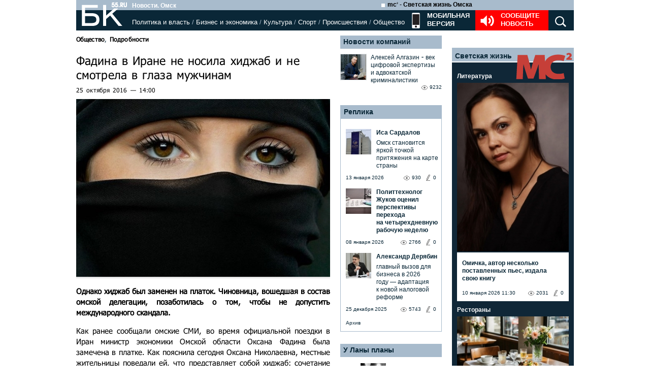

--- FILE ---
content_type: text/html; charset=utf-8
request_url: https://www.google.com/recaptcha/api2/anchor?ar=1&k=6LflARkUAAAAAEQM6BKYKpw3HxZF0Fk0CF42piE-&co=aHR0cHM6Ly9iazU1LnJ1OjQ0Mw..&hl=en&v=9TiwnJFHeuIw_s0wSd3fiKfN&size=normal&anchor-ms=20000&execute-ms=30000&cb=n4h4rp3cxorw
body_size: 48887
content:
<!DOCTYPE HTML><html dir="ltr" lang="en"><head><meta http-equiv="Content-Type" content="text/html; charset=UTF-8">
<meta http-equiv="X-UA-Compatible" content="IE=edge">
<title>reCAPTCHA</title>
<style type="text/css">
/* cyrillic-ext */
@font-face {
  font-family: 'Roboto';
  font-style: normal;
  font-weight: 400;
  font-stretch: 100%;
  src: url(//fonts.gstatic.com/s/roboto/v48/KFO7CnqEu92Fr1ME7kSn66aGLdTylUAMa3GUBHMdazTgWw.woff2) format('woff2');
  unicode-range: U+0460-052F, U+1C80-1C8A, U+20B4, U+2DE0-2DFF, U+A640-A69F, U+FE2E-FE2F;
}
/* cyrillic */
@font-face {
  font-family: 'Roboto';
  font-style: normal;
  font-weight: 400;
  font-stretch: 100%;
  src: url(//fonts.gstatic.com/s/roboto/v48/KFO7CnqEu92Fr1ME7kSn66aGLdTylUAMa3iUBHMdazTgWw.woff2) format('woff2');
  unicode-range: U+0301, U+0400-045F, U+0490-0491, U+04B0-04B1, U+2116;
}
/* greek-ext */
@font-face {
  font-family: 'Roboto';
  font-style: normal;
  font-weight: 400;
  font-stretch: 100%;
  src: url(//fonts.gstatic.com/s/roboto/v48/KFO7CnqEu92Fr1ME7kSn66aGLdTylUAMa3CUBHMdazTgWw.woff2) format('woff2');
  unicode-range: U+1F00-1FFF;
}
/* greek */
@font-face {
  font-family: 'Roboto';
  font-style: normal;
  font-weight: 400;
  font-stretch: 100%;
  src: url(//fonts.gstatic.com/s/roboto/v48/KFO7CnqEu92Fr1ME7kSn66aGLdTylUAMa3-UBHMdazTgWw.woff2) format('woff2');
  unicode-range: U+0370-0377, U+037A-037F, U+0384-038A, U+038C, U+038E-03A1, U+03A3-03FF;
}
/* math */
@font-face {
  font-family: 'Roboto';
  font-style: normal;
  font-weight: 400;
  font-stretch: 100%;
  src: url(//fonts.gstatic.com/s/roboto/v48/KFO7CnqEu92Fr1ME7kSn66aGLdTylUAMawCUBHMdazTgWw.woff2) format('woff2');
  unicode-range: U+0302-0303, U+0305, U+0307-0308, U+0310, U+0312, U+0315, U+031A, U+0326-0327, U+032C, U+032F-0330, U+0332-0333, U+0338, U+033A, U+0346, U+034D, U+0391-03A1, U+03A3-03A9, U+03B1-03C9, U+03D1, U+03D5-03D6, U+03F0-03F1, U+03F4-03F5, U+2016-2017, U+2034-2038, U+203C, U+2040, U+2043, U+2047, U+2050, U+2057, U+205F, U+2070-2071, U+2074-208E, U+2090-209C, U+20D0-20DC, U+20E1, U+20E5-20EF, U+2100-2112, U+2114-2115, U+2117-2121, U+2123-214F, U+2190, U+2192, U+2194-21AE, U+21B0-21E5, U+21F1-21F2, U+21F4-2211, U+2213-2214, U+2216-22FF, U+2308-230B, U+2310, U+2319, U+231C-2321, U+2336-237A, U+237C, U+2395, U+239B-23B7, U+23D0, U+23DC-23E1, U+2474-2475, U+25AF, U+25B3, U+25B7, U+25BD, U+25C1, U+25CA, U+25CC, U+25FB, U+266D-266F, U+27C0-27FF, U+2900-2AFF, U+2B0E-2B11, U+2B30-2B4C, U+2BFE, U+3030, U+FF5B, U+FF5D, U+1D400-1D7FF, U+1EE00-1EEFF;
}
/* symbols */
@font-face {
  font-family: 'Roboto';
  font-style: normal;
  font-weight: 400;
  font-stretch: 100%;
  src: url(//fonts.gstatic.com/s/roboto/v48/KFO7CnqEu92Fr1ME7kSn66aGLdTylUAMaxKUBHMdazTgWw.woff2) format('woff2');
  unicode-range: U+0001-000C, U+000E-001F, U+007F-009F, U+20DD-20E0, U+20E2-20E4, U+2150-218F, U+2190, U+2192, U+2194-2199, U+21AF, U+21E6-21F0, U+21F3, U+2218-2219, U+2299, U+22C4-22C6, U+2300-243F, U+2440-244A, U+2460-24FF, U+25A0-27BF, U+2800-28FF, U+2921-2922, U+2981, U+29BF, U+29EB, U+2B00-2BFF, U+4DC0-4DFF, U+FFF9-FFFB, U+10140-1018E, U+10190-1019C, U+101A0, U+101D0-101FD, U+102E0-102FB, U+10E60-10E7E, U+1D2C0-1D2D3, U+1D2E0-1D37F, U+1F000-1F0FF, U+1F100-1F1AD, U+1F1E6-1F1FF, U+1F30D-1F30F, U+1F315, U+1F31C, U+1F31E, U+1F320-1F32C, U+1F336, U+1F378, U+1F37D, U+1F382, U+1F393-1F39F, U+1F3A7-1F3A8, U+1F3AC-1F3AF, U+1F3C2, U+1F3C4-1F3C6, U+1F3CA-1F3CE, U+1F3D4-1F3E0, U+1F3ED, U+1F3F1-1F3F3, U+1F3F5-1F3F7, U+1F408, U+1F415, U+1F41F, U+1F426, U+1F43F, U+1F441-1F442, U+1F444, U+1F446-1F449, U+1F44C-1F44E, U+1F453, U+1F46A, U+1F47D, U+1F4A3, U+1F4B0, U+1F4B3, U+1F4B9, U+1F4BB, U+1F4BF, U+1F4C8-1F4CB, U+1F4D6, U+1F4DA, U+1F4DF, U+1F4E3-1F4E6, U+1F4EA-1F4ED, U+1F4F7, U+1F4F9-1F4FB, U+1F4FD-1F4FE, U+1F503, U+1F507-1F50B, U+1F50D, U+1F512-1F513, U+1F53E-1F54A, U+1F54F-1F5FA, U+1F610, U+1F650-1F67F, U+1F687, U+1F68D, U+1F691, U+1F694, U+1F698, U+1F6AD, U+1F6B2, U+1F6B9-1F6BA, U+1F6BC, U+1F6C6-1F6CF, U+1F6D3-1F6D7, U+1F6E0-1F6EA, U+1F6F0-1F6F3, U+1F6F7-1F6FC, U+1F700-1F7FF, U+1F800-1F80B, U+1F810-1F847, U+1F850-1F859, U+1F860-1F887, U+1F890-1F8AD, U+1F8B0-1F8BB, U+1F8C0-1F8C1, U+1F900-1F90B, U+1F93B, U+1F946, U+1F984, U+1F996, U+1F9E9, U+1FA00-1FA6F, U+1FA70-1FA7C, U+1FA80-1FA89, U+1FA8F-1FAC6, U+1FACE-1FADC, U+1FADF-1FAE9, U+1FAF0-1FAF8, U+1FB00-1FBFF;
}
/* vietnamese */
@font-face {
  font-family: 'Roboto';
  font-style: normal;
  font-weight: 400;
  font-stretch: 100%;
  src: url(//fonts.gstatic.com/s/roboto/v48/KFO7CnqEu92Fr1ME7kSn66aGLdTylUAMa3OUBHMdazTgWw.woff2) format('woff2');
  unicode-range: U+0102-0103, U+0110-0111, U+0128-0129, U+0168-0169, U+01A0-01A1, U+01AF-01B0, U+0300-0301, U+0303-0304, U+0308-0309, U+0323, U+0329, U+1EA0-1EF9, U+20AB;
}
/* latin-ext */
@font-face {
  font-family: 'Roboto';
  font-style: normal;
  font-weight: 400;
  font-stretch: 100%;
  src: url(//fonts.gstatic.com/s/roboto/v48/KFO7CnqEu92Fr1ME7kSn66aGLdTylUAMa3KUBHMdazTgWw.woff2) format('woff2');
  unicode-range: U+0100-02BA, U+02BD-02C5, U+02C7-02CC, U+02CE-02D7, U+02DD-02FF, U+0304, U+0308, U+0329, U+1D00-1DBF, U+1E00-1E9F, U+1EF2-1EFF, U+2020, U+20A0-20AB, U+20AD-20C0, U+2113, U+2C60-2C7F, U+A720-A7FF;
}
/* latin */
@font-face {
  font-family: 'Roboto';
  font-style: normal;
  font-weight: 400;
  font-stretch: 100%;
  src: url(//fonts.gstatic.com/s/roboto/v48/KFO7CnqEu92Fr1ME7kSn66aGLdTylUAMa3yUBHMdazQ.woff2) format('woff2');
  unicode-range: U+0000-00FF, U+0131, U+0152-0153, U+02BB-02BC, U+02C6, U+02DA, U+02DC, U+0304, U+0308, U+0329, U+2000-206F, U+20AC, U+2122, U+2191, U+2193, U+2212, U+2215, U+FEFF, U+FFFD;
}
/* cyrillic-ext */
@font-face {
  font-family: 'Roboto';
  font-style: normal;
  font-weight: 500;
  font-stretch: 100%;
  src: url(//fonts.gstatic.com/s/roboto/v48/KFO7CnqEu92Fr1ME7kSn66aGLdTylUAMa3GUBHMdazTgWw.woff2) format('woff2');
  unicode-range: U+0460-052F, U+1C80-1C8A, U+20B4, U+2DE0-2DFF, U+A640-A69F, U+FE2E-FE2F;
}
/* cyrillic */
@font-face {
  font-family: 'Roboto';
  font-style: normal;
  font-weight: 500;
  font-stretch: 100%;
  src: url(//fonts.gstatic.com/s/roboto/v48/KFO7CnqEu92Fr1ME7kSn66aGLdTylUAMa3iUBHMdazTgWw.woff2) format('woff2');
  unicode-range: U+0301, U+0400-045F, U+0490-0491, U+04B0-04B1, U+2116;
}
/* greek-ext */
@font-face {
  font-family: 'Roboto';
  font-style: normal;
  font-weight: 500;
  font-stretch: 100%;
  src: url(//fonts.gstatic.com/s/roboto/v48/KFO7CnqEu92Fr1ME7kSn66aGLdTylUAMa3CUBHMdazTgWw.woff2) format('woff2');
  unicode-range: U+1F00-1FFF;
}
/* greek */
@font-face {
  font-family: 'Roboto';
  font-style: normal;
  font-weight: 500;
  font-stretch: 100%;
  src: url(//fonts.gstatic.com/s/roboto/v48/KFO7CnqEu92Fr1ME7kSn66aGLdTylUAMa3-UBHMdazTgWw.woff2) format('woff2');
  unicode-range: U+0370-0377, U+037A-037F, U+0384-038A, U+038C, U+038E-03A1, U+03A3-03FF;
}
/* math */
@font-face {
  font-family: 'Roboto';
  font-style: normal;
  font-weight: 500;
  font-stretch: 100%;
  src: url(//fonts.gstatic.com/s/roboto/v48/KFO7CnqEu92Fr1ME7kSn66aGLdTylUAMawCUBHMdazTgWw.woff2) format('woff2');
  unicode-range: U+0302-0303, U+0305, U+0307-0308, U+0310, U+0312, U+0315, U+031A, U+0326-0327, U+032C, U+032F-0330, U+0332-0333, U+0338, U+033A, U+0346, U+034D, U+0391-03A1, U+03A3-03A9, U+03B1-03C9, U+03D1, U+03D5-03D6, U+03F0-03F1, U+03F4-03F5, U+2016-2017, U+2034-2038, U+203C, U+2040, U+2043, U+2047, U+2050, U+2057, U+205F, U+2070-2071, U+2074-208E, U+2090-209C, U+20D0-20DC, U+20E1, U+20E5-20EF, U+2100-2112, U+2114-2115, U+2117-2121, U+2123-214F, U+2190, U+2192, U+2194-21AE, U+21B0-21E5, U+21F1-21F2, U+21F4-2211, U+2213-2214, U+2216-22FF, U+2308-230B, U+2310, U+2319, U+231C-2321, U+2336-237A, U+237C, U+2395, U+239B-23B7, U+23D0, U+23DC-23E1, U+2474-2475, U+25AF, U+25B3, U+25B7, U+25BD, U+25C1, U+25CA, U+25CC, U+25FB, U+266D-266F, U+27C0-27FF, U+2900-2AFF, U+2B0E-2B11, U+2B30-2B4C, U+2BFE, U+3030, U+FF5B, U+FF5D, U+1D400-1D7FF, U+1EE00-1EEFF;
}
/* symbols */
@font-face {
  font-family: 'Roboto';
  font-style: normal;
  font-weight: 500;
  font-stretch: 100%;
  src: url(//fonts.gstatic.com/s/roboto/v48/KFO7CnqEu92Fr1ME7kSn66aGLdTylUAMaxKUBHMdazTgWw.woff2) format('woff2');
  unicode-range: U+0001-000C, U+000E-001F, U+007F-009F, U+20DD-20E0, U+20E2-20E4, U+2150-218F, U+2190, U+2192, U+2194-2199, U+21AF, U+21E6-21F0, U+21F3, U+2218-2219, U+2299, U+22C4-22C6, U+2300-243F, U+2440-244A, U+2460-24FF, U+25A0-27BF, U+2800-28FF, U+2921-2922, U+2981, U+29BF, U+29EB, U+2B00-2BFF, U+4DC0-4DFF, U+FFF9-FFFB, U+10140-1018E, U+10190-1019C, U+101A0, U+101D0-101FD, U+102E0-102FB, U+10E60-10E7E, U+1D2C0-1D2D3, U+1D2E0-1D37F, U+1F000-1F0FF, U+1F100-1F1AD, U+1F1E6-1F1FF, U+1F30D-1F30F, U+1F315, U+1F31C, U+1F31E, U+1F320-1F32C, U+1F336, U+1F378, U+1F37D, U+1F382, U+1F393-1F39F, U+1F3A7-1F3A8, U+1F3AC-1F3AF, U+1F3C2, U+1F3C4-1F3C6, U+1F3CA-1F3CE, U+1F3D4-1F3E0, U+1F3ED, U+1F3F1-1F3F3, U+1F3F5-1F3F7, U+1F408, U+1F415, U+1F41F, U+1F426, U+1F43F, U+1F441-1F442, U+1F444, U+1F446-1F449, U+1F44C-1F44E, U+1F453, U+1F46A, U+1F47D, U+1F4A3, U+1F4B0, U+1F4B3, U+1F4B9, U+1F4BB, U+1F4BF, U+1F4C8-1F4CB, U+1F4D6, U+1F4DA, U+1F4DF, U+1F4E3-1F4E6, U+1F4EA-1F4ED, U+1F4F7, U+1F4F9-1F4FB, U+1F4FD-1F4FE, U+1F503, U+1F507-1F50B, U+1F50D, U+1F512-1F513, U+1F53E-1F54A, U+1F54F-1F5FA, U+1F610, U+1F650-1F67F, U+1F687, U+1F68D, U+1F691, U+1F694, U+1F698, U+1F6AD, U+1F6B2, U+1F6B9-1F6BA, U+1F6BC, U+1F6C6-1F6CF, U+1F6D3-1F6D7, U+1F6E0-1F6EA, U+1F6F0-1F6F3, U+1F6F7-1F6FC, U+1F700-1F7FF, U+1F800-1F80B, U+1F810-1F847, U+1F850-1F859, U+1F860-1F887, U+1F890-1F8AD, U+1F8B0-1F8BB, U+1F8C0-1F8C1, U+1F900-1F90B, U+1F93B, U+1F946, U+1F984, U+1F996, U+1F9E9, U+1FA00-1FA6F, U+1FA70-1FA7C, U+1FA80-1FA89, U+1FA8F-1FAC6, U+1FACE-1FADC, U+1FADF-1FAE9, U+1FAF0-1FAF8, U+1FB00-1FBFF;
}
/* vietnamese */
@font-face {
  font-family: 'Roboto';
  font-style: normal;
  font-weight: 500;
  font-stretch: 100%;
  src: url(//fonts.gstatic.com/s/roboto/v48/KFO7CnqEu92Fr1ME7kSn66aGLdTylUAMa3OUBHMdazTgWw.woff2) format('woff2');
  unicode-range: U+0102-0103, U+0110-0111, U+0128-0129, U+0168-0169, U+01A0-01A1, U+01AF-01B0, U+0300-0301, U+0303-0304, U+0308-0309, U+0323, U+0329, U+1EA0-1EF9, U+20AB;
}
/* latin-ext */
@font-face {
  font-family: 'Roboto';
  font-style: normal;
  font-weight: 500;
  font-stretch: 100%;
  src: url(//fonts.gstatic.com/s/roboto/v48/KFO7CnqEu92Fr1ME7kSn66aGLdTylUAMa3KUBHMdazTgWw.woff2) format('woff2');
  unicode-range: U+0100-02BA, U+02BD-02C5, U+02C7-02CC, U+02CE-02D7, U+02DD-02FF, U+0304, U+0308, U+0329, U+1D00-1DBF, U+1E00-1E9F, U+1EF2-1EFF, U+2020, U+20A0-20AB, U+20AD-20C0, U+2113, U+2C60-2C7F, U+A720-A7FF;
}
/* latin */
@font-face {
  font-family: 'Roboto';
  font-style: normal;
  font-weight: 500;
  font-stretch: 100%;
  src: url(//fonts.gstatic.com/s/roboto/v48/KFO7CnqEu92Fr1ME7kSn66aGLdTylUAMa3yUBHMdazQ.woff2) format('woff2');
  unicode-range: U+0000-00FF, U+0131, U+0152-0153, U+02BB-02BC, U+02C6, U+02DA, U+02DC, U+0304, U+0308, U+0329, U+2000-206F, U+20AC, U+2122, U+2191, U+2193, U+2212, U+2215, U+FEFF, U+FFFD;
}
/* cyrillic-ext */
@font-face {
  font-family: 'Roboto';
  font-style: normal;
  font-weight: 900;
  font-stretch: 100%;
  src: url(//fonts.gstatic.com/s/roboto/v48/KFO7CnqEu92Fr1ME7kSn66aGLdTylUAMa3GUBHMdazTgWw.woff2) format('woff2');
  unicode-range: U+0460-052F, U+1C80-1C8A, U+20B4, U+2DE0-2DFF, U+A640-A69F, U+FE2E-FE2F;
}
/* cyrillic */
@font-face {
  font-family: 'Roboto';
  font-style: normal;
  font-weight: 900;
  font-stretch: 100%;
  src: url(//fonts.gstatic.com/s/roboto/v48/KFO7CnqEu92Fr1ME7kSn66aGLdTylUAMa3iUBHMdazTgWw.woff2) format('woff2');
  unicode-range: U+0301, U+0400-045F, U+0490-0491, U+04B0-04B1, U+2116;
}
/* greek-ext */
@font-face {
  font-family: 'Roboto';
  font-style: normal;
  font-weight: 900;
  font-stretch: 100%;
  src: url(//fonts.gstatic.com/s/roboto/v48/KFO7CnqEu92Fr1ME7kSn66aGLdTylUAMa3CUBHMdazTgWw.woff2) format('woff2');
  unicode-range: U+1F00-1FFF;
}
/* greek */
@font-face {
  font-family: 'Roboto';
  font-style: normal;
  font-weight: 900;
  font-stretch: 100%;
  src: url(//fonts.gstatic.com/s/roboto/v48/KFO7CnqEu92Fr1ME7kSn66aGLdTylUAMa3-UBHMdazTgWw.woff2) format('woff2');
  unicode-range: U+0370-0377, U+037A-037F, U+0384-038A, U+038C, U+038E-03A1, U+03A3-03FF;
}
/* math */
@font-face {
  font-family: 'Roboto';
  font-style: normal;
  font-weight: 900;
  font-stretch: 100%;
  src: url(//fonts.gstatic.com/s/roboto/v48/KFO7CnqEu92Fr1ME7kSn66aGLdTylUAMawCUBHMdazTgWw.woff2) format('woff2');
  unicode-range: U+0302-0303, U+0305, U+0307-0308, U+0310, U+0312, U+0315, U+031A, U+0326-0327, U+032C, U+032F-0330, U+0332-0333, U+0338, U+033A, U+0346, U+034D, U+0391-03A1, U+03A3-03A9, U+03B1-03C9, U+03D1, U+03D5-03D6, U+03F0-03F1, U+03F4-03F5, U+2016-2017, U+2034-2038, U+203C, U+2040, U+2043, U+2047, U+2050, U+2057, U+205F, U+2070-2071, U+2074-208E, U+2090-209C, U+20D0-20DC, U+20E1, U+20E5-20EF, U+2100-2112, U+2114-2115, U+2117-2121, U+2123-214F, U+2190, U+2192, U+2194-21AE, U+21B0-21E5, U+21F1-21F2, U+21F4-2211, U+2213-2214, U+2216-22FF, U+2308-230B, U+2310, U+2319, U+231C-2321, U+2336-237A, U+237C, U+2395, U+239B-23B7, U+23D0, U+23DC-23E1, U+2474-2475, U+25AF, U+25B3, U+25B7, U+25BD, U+25C1, U+25CA, U+25CC, U+25FB, U+266D-266F, U+27C0-27FF, U+2900-2AFF, U+2B0E-2B11, U+2B30-2B4C, U+2BFE, U+3030, U+FF5B, U+FF5D, U+1D400-1D7FF, U+1EE00-1EEFF;
}
/* symbols */
@font-face {
  font-family: 'Roboto';
  font-style: normal;
  font-weight: 900;
  font-stretch: 100%;
  src: url(//fonts.gstatic.com/s/roboto/v48/KFO7CnqEu92Fr1ME7kSn66aGLdTylUAMaxKUBHMdazTgWw.woff2) format('woff2');
  unicode-range: U+0001-000C, U+000E-001F, U+007F-009F, U+20DD-20E0, U+20E2-20E4, U+2150-218F, U+2190, U+2192, U+2194-2199, U+21AF, U+21E6-21F0, U+21F3, U+2218-2219, U+2299, U+22C4-22C6, U+2300-243F, U+2440-244A, U+2460-24FF, U+25A0-27BF, U+2800-28FF, U+2921-2922, U+2981, U+29BF, U+29EB, U+2B00-2BFF, U+4DC0-4DFF, U+FFF9-FFFB, U+10140-1018E, U+10190-1019C, U+101A0, U+101D0-101FD, U+102E0-102FB, U+10E60-10E7E, U+1D2C0-1D2D3, U+1D2E0-1D37F, U+1F000-1F0FF, U+1F100-1F1AD, U+1F1E6-1F1FF, U+1F30D-1F30F, U+1F315, U+1F31C, U+1F31E, U+1F320-1F32C, U+1F336, U+1F378, U+1F37D, U+1F382, U+1F393-1F39F, U+1F3A7-1F3A8, U+1F3AC-1F3AF, U+1F3C2, U+1F3C4-1F3C6, U+1F3CA-1F3CE, U+1F3D4-1F3E0, U+1F3ED, U+1F3F1-1F3F3, U+1F3F5-1F3F7, U+1F408, U+1F415, U+1F41F, U+1F426, U+1F43F, U+1F441-1F442, U+1F444, U+1F446-1F449, U+1F44C-1F44E, U+1F453, U+1F46A, U+1F47D, U+1F4A3, U+1F4B0, U+1F4B3, U+1F4B9, U+1F4BB, U+1F4BF, U+1F4C8-1F4CB, U+1F4D6, U+1F4DA, U+1F4DF, U+1F4E3-1F4E6, U+1F4EA-1F4ED, U+1F4F7, U+1F4F9-1F4FB, U+1F4FD-1F4FE, U+1F503, U+1F507-1F50B, U+1F50D, U+1F512-1F513, U+1F53E-1F54A, U+1F54F-1F5FA, U+1F610, U+1F650-1F67F, U+1F687, U+1F68D, U+1F691, U+1F694, U+1F698, U+1F6AD, U+1F6B2, U+1F6B9-1F6BA, U+1F6BC, U+1F6C6-1F6CF, U+1F6D3-1F6D7, U+1F6E0-1F6EA, U+1F6F0-1F6F3, U+1F6F7-1F6FC, U+1F700-1F7FF, U+1F800-1F80B, U+1F810-1F847, U+1F850-1F859, U+1F860-1F887, U+1F890-1F8AD, U+1F8B0-1F8BB, U+1F8C0-1F8C1, U+1F900-1F90B, U+1F93B, U+1F946, U+1F984, U+1F996, U+1F9E9, U+1FA00-1FA6F, U+1FA70-1FA7C, U+1FA80-1FA89, U+1FA8F-1FAC6, U+1FACE-1FADC, U+1FADF-1FAE9, U+1FAF0-1FAF8, U+1FB00-1FBFF;
}
/* vietnamese */
@font-face {
  font-family: 'Roboto';
  font-style: normal;
  font-weight: 900;
  font-stretch: 100%;
  src: url(//fonts.gstatic.com/s/roboto/v48/KFO7CnqEu92Fr1ME7kSn66aGLdTylUAMa3OUBHMdazTgWw.woff2) format('woff2');
  unicode-range: U+0102-0103, U+0110-0111, U+0128-0129, U+0168-0169, U+01A0-01A1, U+01AF-01B0, U+0300-0301, U+0303-0304, U+0308-0309, U+0323, U+0329, U+1EA0-1EF9, U+20AB;
}
/* latin-ext */
@font-face {
  font-family: 'Roboto';
  font-style: normal;
  font-weight: 900;
  font-stretch: 100%;
  src: url(//fonts.gstatic.com/s/roboto/v48/KFO7CnqEu92Fr1ME7kSn66aGLdTylUAMa3KUBHMdazTgWw.woff2) format('woff2');
  unicode-range: U+0100-02BA, U+02BD-02C5, U+02C7-02CC, U+02CE-02D7, U+02DD-02FF, U+0304, U+0308, U+0329, U+1D00-1DBF, U+1E00-1E9F, U+1EF2-1EFF, U+2020, U+20A0-20AB, U+20AD-20C0, U+2113, U+2C60-2C7F, U+A720-A7FF;
}
/* latin */
@font-face {
  font-family: 'Roboto';
  font-style: normal;
  font-weight: 900;
  font-stretch: 100%;
  src: url(//fonts.gstatic.com/s/roboto/v48/KFO7CnqEu92Fr1ME7kSn66aGLdTylUAMa3yUBHMdazQ.woff2) format('woff2');
  unicode-range: U+0000-00FF, U+0131, U+0152-0153, U+02BB-02BC, U+02C6, U+02DA, U+02DC, U+0304, U+0308, U+0329, U+2000-206F, U+20AC, U+2122, U+2191, U+2193, U+2212, U+2215, U+FEFF, U+FFFD;
}

</style>
<link rel="stylesheet" type="text/css" href="https://www.gstatic.com/recaptcha/releases/9TiwnJFHeuIw_s0wSd3fiKfN/styles__ltr.css">
<script nonce="FhoXvL1ovjv1dC2GfdPTow" type="text/javascript">window['__recaptcha_api'] = 'https://www.google.com/recaptcha/api2/';</script>
<script type="text/javascript" src="https://www.gstatic.com/recaptcha/releases/9TiwnJFHeuIw_s0wSd3fiKfN/recaptcha__en.js" nonce="FhoXvL1ovjv1dC2GfdPTow">
      
    </script></head>
<body><div id="rc-anchor-alert" class="rc-anchor-alert"></div>
<input type="hidden" id="recaptcha-token" value="[base64]">
<script type="text/javascript" nonce="FhoXvL1ovjv1dC2GfdPTow">
      recaptcha.anchor.Main.init("[\x22ainput\x22,[\x22bgdata\x22,\x22\x22,\[base64]/[base64]/bmV3IFpbdF0obVswXSk6Sz09Mj9uZXcgWlt0XShtWzBdLG1bMV0pOks9PTM/bmV3IFpbdF0obVswXSxtWzFdLG1bMl0pOks9PTQ/[base64]/[base64]/[base64]/[base64]/[base64]/[base64]/[base64]/[base64]/[base64]/[base64]/[base64]/[base64]/[base64]/[base64]\\u003d\\u003d\x22,\[base64]\x22,\[base64]/w5TDnH7DrMO+wqIoAS5/YAJYJj0nLMOqw7IdYWbDg8Obw4vDhsOxw4bDiGvDnsKBw7HDosO5w7MSbnvDuXcIw7LDu8OIAMOZw6rDsjDCtXcFw5Mpwph0Y8OswqPCg8OwdiVxKh/DqShcwobDhsK4w7ZBQ2fDhkYyw4J9YcOhwoTClFw0w7t+UcO2wowLwqQQSS11wrINIzkREz3CrcORw4A5w6/CqkRqOMKeecKUwrVbHhDCuSgcw7QIG8O3wr5YIF/[base64]/w4LDgMOLw44ywps+w43DmMKVGMKiwobDu15kVGDCucOAw5R8w6wowooQwpfCpiEcSjBdDkpNWsOyLMOGS8KpwqPCscKXZ8Otw7xcwoVyw7MoODzCjgwQby/CkBzCgsKdw6bClnlZQsO3w5fClcKMS8Omw4HCukFDw5TCm2Aiw7h5McKDIVrCo15iXMO2A8KtGsK+w5YxwpsFTcOiw7/[base64]/[base64]/[base64]/[base64]/[base64]/[base64]/[base64]/[base64]/Dq8K1w6LCocKywpJzwqHDv8OOUhY3wqHCq0bCksKFwpIMSMKkwpXDnsK5LwjDg8KfVzbCrzApwq3DphVZw6ROwq1xw4sMw5fCnMOuCcK2w4FqQig5dsO+w4pgwqUwXSpwPw3Di2HCr2x6wp7DrDJxS2Ixw4pZw67DmMOMEMK6w6/[base64]/w60Sw7LCigp4w6rCvsO7wqIiHMO7wozDqx8JwqJTYHjCpmwvw51kFjAQewnDuAdnAVlXw6dTw7Bvw5HDkMOgw6vDml7DhilZw4TCgUcRejLCmsOQdz49w5l8QSrCnsOJwpPDvk/[base64]/DmMOpJcO7UsOac8OCJAbDuF0tNcKtd8OfwpbDkk9REMOpwr1lNiDDosOTwrLDnMKtNEM8w5nCog7CvEAlw6Z7wo9MwqTCnBY/w7kAwrERw7HCjsKXwrJYKxZ4EFAwCVTCg3rDtMO0w7N4w4ZtJsOIwr9NbRJ6w78ow7zDnsOxwppGWlbDvsK3S8OrUMK/wqTCpMOMGQHDiTwlNsK9TsOJwqrCilwgaAgMGsOjc8OyHMKKwqc4wqnCqMKjBA7CvMKxwqlhwpI1w7TCqmY4w5ceISczw5/Cum0xJCMnw4zDhUo1XU/CucOWcQHDosOaw5ILwoR1dcKmei1+PcORHUUgw7d8wpsEw5jDp8OSwr8WMTt4wq8gNMOTwoTDgm54WDRqw6kJK1zCs8KIwqdHwqQNwqXDosK0w6UXwrJbwrzDisKYw7/CuG3DnsK5UAFIHRlBwoNFwpxKAMOJw7jDqngbNDTDsMKXw7xtwrcqPMKuw6hFRVzCpRtZwp0lwrzCpg/DoXg8w4vDkirDgDPCvcKDwrckGVoxw69GasKoXcKBw4XCsmzChQ/CjQnDmMO6w63DvMKTJcOIB8O0wrlMwq1CSnNRdcKZCsOFw4lOSVRabV4pd8O2BnNmDhfDu8Kxw547wowcVg7DssO+a8OfO8Kmw7/DoMKeEzJLw6nCvg0SwrFyCsKaesOxwoLCql/CoMOtM8KKwoJAQSPDvcOFw4BPw7kdw7zCvsOYUsKrTHVJXsKJw5/CoMK5woYcdcOxw4fCvcKtYnxKdMKsw481wrsFR8OTw5MCw5w1UcOTwpkswpJHL8O9wrwtw7PCoi7Dr3bDp8Knw7A7wozDlyrDvkVvQcKYw5pCwqHDt8KYw7bCjTrDjcKlwrFVZkrDgMOLw6LDnEjDscO1w7DDnlvCj8KfQsOQQXYOB1XDvBjCkcK/KMKyOsKaPVQvR3t6w5QDwqbCmMKkC8OBNcKsw55bTiRxwqtcEj7DlREDa1TCsB7ChMK+w4bDncO1w50MIUnDi8Ktw6zDo39XwoY2EMOdw77DlgLCgxhPJcO8wqIgIFEtB8O1JMKQAC3ChD3CrzABw7rDmFB/wpLDly40w7nDmg9gdz8qEFLDl8KZAD9VaMOOUAAZwq14BSw7aGpjN1U+w7HDlMKJwpXDsHzDky9Bwp0xw7rCi17Cg8OFw4hgAisBP8OIw4XDgVIxw53Cs8KOT1/DnsObKcKGwrUAwpjDrHxeVx4AHmvDi2x7BsOTwqIrw4Jzwp9OwojCusOYw5pQe10yNcO+w4JTU8KJYMOdJAPDpAEsw4nCn0fDqMKeeELCrsOvwqPCkno8w4nCosK7fMKhwrvDsFZbD1DChsOWw6zCvcKQZXRpXkksT8KVw6vCn8O9w5HDgFzDtDjDl8K/w4TDu0pxTsKzf8OaZVBfTMKiwo0Uwqc4ZlzDlMOGbhxaOcK4wqTChj1gw6hbEX87G2/CvHjChcO4w6PDgcORMyjDp8KBw4rDocKUPC5FNWfCkMOLakDCrwUWwplTw4d3LFzDm8Ouw4BwGU1BKMKZw5BaLMOhw5VxAmh5GjfDlUMiRMOlwrFqw5LCjnfCgMO/wrdjaMKuTiVxA3d/wqPDosOpBcKrw4vDjxFtZ1bCu2gGwq1Ow7DCrmBOcydswp3CijodaGQoD8O7LcOiw5kjwpLChgjDo20aw5rDrw4Ew6zCqyocFsO3wrFbw4DDnMO9w6/CrcKPBcOnw4rDkFw5w7R+w6tJJsKvNcKywp4aCsOnwps/wpg5aMOLw5oEACzDtcO6w4klw5Aeb8K6P8O6wp/CuMO8Gj9TbhnCnCLCuwTDucOgQMONwpfDrMOXXiNcOE7Cu1kQUgYjAcKWw7BrwpZmYDBDEsOAw5wLUcOcw4xxBMOHwoM/w7fCnHzCpl9NSMK5w5PCncOjw73Do8OUwr3DtcKww77DnMKpw5BbwpVdUcO1McK2w7RCw7LDrS5ZMxEhKMO0BGJ3fMKWBSPDqD5kakpowq3CtcOgw6LCnsKaccOkVsOaZDpow5t6wpbCpVogR8KmXUbDmlLCp8KrfUzCnMKMIsO/ZxpLFMOKJ8ONEnbDhCVBw7duwqknG8K/w4LCl8OAw5/[base64]/MsKAOWPDqMKBYsKjwp/[base64]/OjZpwp1rLGDCu2I4w5jDkwvDvcOUWz3DtMOQw4U5LsO2NcOybk7CsjxKwqLDqQPChcKRw7HDicOiFB1hwpJxw70qN8K+FcOywpfCiD9aw7fDpRQWw7vCnXTDu1I7wqhaY8OJQMOtwoB6AkrDjQ4/[base64]/CmQU5UsKGw7/DqjISwpLCoMO8DsOcEWDDoy7CjxbCtMKsDUfDusOpK8OEw45hDhV2TlLCvMOjbBjDrGkAfh1ALXzCv0/DjsOyL8OHI8OQXV/[base64]/DhRM1RXlbN8OLwqEJC8KMwofDncKfwrTDiTYJw5BiUlxGFcOXw7fCg3AwZcKxwr7Cj319HGTDjT8UXsOhPsKqTAfDocOgdcOjwoEYwpzDlSDDigJQGytCJ1fDjMOzV2XCv8KhDsK3AH5JG8KQw6hjbsKfw6haw5vCvQHCmcKzQk/[base64]/[base64]/CmMOQwp7DgHTDs8KWbCXDtQlgwpgnOcOqCVTDgHrChncNO8OaC3zCjA11w5LCqToRw4PCi1/[base64]/[base64]/w5/[base64]/DtXtJL8KIw73DgMOdw7XDlcKnCMOhw7XDgx/CoMOAworCv3FLBsOMwpdiwrQWwo9swqE4wpp0wo1yKkNFO8KVYcK+w45PQMO4wqPCq8K/wq/[base64]/aMK3wrBowqF6IcOQw7peRnvCssOQwr5Ea8K7DiXDqcO/bywLW0QZBEjCnmBjGhvDsMK4KFJ7RMOjBcOxw5zCmjXCqcO9w49DwoXCgyjCv8OyMH7DlsKdYMKXNibDn0zDlhJDw7k3wolTwpfClnbDlMO8WHvCrMKzH0jDgTbDklt6w5/DgQEnwp4hw7bCrHomwoACccKrBsKXwovDkycEwqPCgsOBdcO7wp5xw5sVwo/[base64]/CjcKCwq8vFWtGw5APwoMNdsKhKcOywrvCpirCtnnCusKvFydiW8K+wrHCucOSwpDCuMK0PGpHGwTClnTDtcK5aCwGbcKKJMKgw7rCnMKNbcKww7hUQsKww7gYJcONw4TClA9kw5vCrcK5b8KlwqIBwqB3worCq8OHdcOOwpdqw7HCr8KLFWzCk002w7/DiMKCSHnDgT7CosKoGcKzDBfCncKOZcO7XVE+wrNnTsK7SGgewpgQdyMNwoAYwoVLCcKJWMOow5xeWWHDtlTCnAcywpTDksKAwp9jRMKIw5DDigLDiCrCg35AFMKrw5rCjRjCusOJe8KfOsO7w5NswqZTDWRcFHHDqcOmNB/Du8O8wqzCrsO5Ow8Df8Knw58rwoPCuVx1QQNlwpYfw6ElC0p8d8ONw7lEeFTDnVzCvQomwpDClsOaw7oQwqbDoiwVw7TCgMK9OcO4DDtmSVoSw5rDjTnDpG1fbxjDncOfacKfwqVxw7tkYMKWwpLCiV3ClAkowpdxU8OLRMK6w4nCj1QZwoZ7YgzDjMKvw6/DnX7DvcO2woB5w4wJGX/CrHQ/X3bCvFbCmsK/K8OfcMKdwrHCgMKjwp0rKcOGw4RCehDDpsKjIBLCjTFeAWvDpMO7w7XDgcO9wrchwp7CncKhw5NYw6IXw4wTw4nDsAAbw6E+wrcsw7ETTcKYWsKqYsKZw7g8KcKmwpBdf8Obw74ywqd/wpwGw5TCmMOGE8OEw7fCh1Awwphpw4U/[base64]/Di8KtdxE3FB84Wj0RWcKYw7LDr2xuW8Kiw4A0G8OHdUzCr8KbwqLCjMKawpp+MEQ0EVg5azxJeMK9w5ckGlrCrsKAV8Kpw6wxRQrDnw3DiQDCncKBwqXChFJlQQ0iw5E/dj7Dix0gwoE4KcOrw4zDl0/DpcONw69Yw6fChMKLEsO2PGrCjMOmw4vDisOtXMKNw4zCn8K8w74WwrslwoU1wo/[base64]/CisOOVlocC8KgwpIIwpg6woPDu8KuOhvCoAYpVsKYbmPCr8KeHkDCv8OYLsKowr9JwpzDnwvChlHCgSzCg37CmWfCosKyK0Afw41yw54YJ8KwUMKhMQtvPDTCpTHDnBfDim3DqWvDicKKwq5Rwr3CqMKCE0rDrhDCvsK2GAfCmG/DjcK1w609FsKEH08yw5rCjn3DpB3Do8KzQMOswqjDoTclTmDDhRvDi2DDkDMOYxDCqsOpwpsxw6/DosK7ZhLCvz0AFWrDjsOOwrnDqEvCocOIHwnDvcOfAX9swppnw7zDhMK/[base64]/w6MvOiBScDnCij1RwqnDrsKJIDXDu8K2Kyd4IMKDw6zDqsKmw6rCtjvCh8O7BE7CrsKZw4QtwoHCjiXCncOBNcOaw4g9eE4WwpLDhiBIaxTDvwMnRAQ7w4g8w4bDgcO1w5AMIh08PDk8wovDukHCrlRqC8KLAgDDn8OtSCTDlATCqsK2Gh50RcKXwoPDmUBpw57CoMO/TsKaw7fCmcOqw55Gw5jDrcO2HxPCvVwAwqDDqsOdw4sqVR/Dr8O8V8KBw781EcOPwqHCg8KXw4LCpcOtJsOfwobDrsOFa0Q7SQJHHHIGw6kVYRlPPnsCNsKSC8KQWljDgcOuJRoEwqHDljXCnsO0HcKcPsK6wrvCr2p2RiZ7w4hMRsKnw5FSE8KHw7PDqWLCiG4Ewq/DnEtPw5FPdV1Ow5vDhsO+HzrDpcKnMsOJcMKXUcOJw77CkVbDv8KRPMO+DWrDpX/CgsOJw4bChylmEMO4wp1zf1pIe1HCnjY8TcKXw4l0wqZcRmDCjlLCv1cdwr1aw5PDlcOjwonDoMO8AipTwpg7esKceHg0FxvCqndGKipcwo4uWXQSU0okPmhyA2wOwqoBGGvDs8OjWsK3wpTDsQDDp8KgHMO/IVB5worDl8OHQRsvwq0+c8OGw5bCrhfDsMKsVxXChcK9wq/DqcObw7EjwpTCnMOkQzM0w57Cv0LCoinCmlUFdTIzTCMEw7nChMOJwppJw4nCtsKVdlXDjcK7QjPCn0DDhxbDl3xWw648w73Drw8pw4XDsAZyJ3zCmgQuc0XCrxcNw7DCl8OySMOYwpfCu8KiKcK1I8KLwrh8w4N/w7XCsj/CtlQnwovCnAFLwp3CmRPDrsOeF8OGYnZOGsOSIyIAwrzCssOPw7tkScKzU1HCkj/Dsg7Cv8KRMQhkLsOlwpLCkF7Cp8KgwqDChHpvbDzCvsOlw4DDiMOpwqDCuDl+wqXDr8OHwrNxw7MRw4AoMww7w77DhcOTNCLDpcKhayPDjxnDhMODGhRlw5kHwpoew7Rkw4nChwIIw4Q3KMOyw64/wqLDlx1oWMOYwqDDhsODJ8OyRlR1dy8kcCrCicOcQcO0NsKqw7wpNsOPCcOqRcK3E8KUwqrCkg3DghNfRwTCjMK1aDTCgMOFw53ChsOzcAHDrMOXSgxyVk/[base64]/CgT0HAsOIwoh1EMOzwpJcw6/CscKBDgXCrsKjRx7DtyIMw41iZcKzdcORNsKEwo0yw5fCkyZsw4Q3w58Pw5gpwqFtWsKkIkRXwr5Swr1aE3XDksOow7TCpBYDw6RCIMOVw5nDgcKPdCxUw5jCgkDCkgDDhMKjQzBPwq3Co0I1w4jCixt/[base64]/IB3CuEwxw5xwwrtALhFhNsOww7bCmsKZwocjw6nDq8KRMTDCscO4wqd7wpnCkDDCnMOCGDjCsMKxw6RLw7scwpHCgsKrwoEfwrPCkULDpsOiwoZsNz3CicKQYkrDoEE/ZmHCr8O1b8KWVcO8w493CsOFw5RmQDRyfg7DtQs7HhBqw65cS0oSaTo1Pmghw5Y+w4lSwoQOwovDoz0mw4p+w7VvbMKSw5kHM8OEN8KZwosqw513fglowogqU8K6w6pJwqHDg2Zuw79PXcK4ZwR6wp/CqcKtUMOawqcDKQUFHMKIM1bDiil9wqzDm8OKPGnCuV7CqMKIG8KaZ8O9ZcK2wobCmA8iwqQaw6DDv3HCmcOCFsOowo/ChsOmw5wQwp15w4U8b23Cv8K3IsK5EMONAUfDglnDhMKnw4/DsAICwplZw5PDhsOgwq1Lw7XCtMKZB8KwX8K+JsKgT3PDhwd4wobDkHZxVCfCncOZAHlSMMOccsKjw69hRS/[base64]/[base64]/[base64]/[base64]/w4LCicOqw6HDksOJwpc4ERTCjlfCncKPd3rCpsK7w5TDvgnDoUjChcK7woN9B8OAUcO/[base64]/Ds3DCr2MoG1fDtGc4ehbDtsOrUcOcw4QUw7tEw5QpVhkDJmrCicKsw43Cu0ddw7rCjiDDmQ/[base64]/aS4WwqnCpsOrKsKYLW3DtsKsZMKywobDmcOAAcK3w4jCpMOMwpJlwo1KMMO9w4M1wq5cOWFpMENsK8OOeWHDosOib8KmccODw6RNw7gsQhoYPcOKwq7DjXwnDMK/w5PClcOuwp3DlQkCwr3CvHJtwqtpw5oDwq/[base64]/DiFDDt8K8w6UxwrTDtRF+w6vDjMOVfMKJQgFRTnlzw59dYcKowovDqEt7AcKJwrYtw5E+MW/[base64]/CrsKhwqIbQ8KlLhFRw7YCwrvCgR9nUcOVIW7CqcKtGl/CgcOOLAVxwoVLw4Q8VsKow7rCjMK2PsO/UTQHw77Du8O3w70BFMK0wpQHw7XCsCNlfsOBaCDDoMOhfQfDqknDtmjCm8Kpw6DDusKwDz7ClsKvJRI4wqwiEB92w74dFHbCjwHCshUuMcONYMKLw6zDrHzDtsOIw4vDr2nDtm3DmG7CpsK7w7BMw78EIXIXLsK7woLCvyfCj8O5wp7CtRpoGQ9/cj3Cgm9Pw5jDvAR+wpN2D3fCiMKew4rDsMOMa2HCjCPCncKJEMOdeUsPwr3DjsO+w57CqiE4AMKpLsO0wqvDh2rCtALCtlzCoyfDiB1gCMOmK0dcETAcwqxRU8Oyw6F9VcKNbU8QVWzDhx/[base64]/Co8OMw4jCkRvCscOZEQVTVzTDocKXwr8Tw7oow5fDu2tSacKKM8KDLVXDqXV0wqrDjsOrwoMNwpJcXMOnw6lbw60KwrMVacKXw5rDvcKqOMOXVn/Cqmc5wq3CgDDCssKbw5cnQ8Kaw4bChCcPMGLCtjRGG2PDg0VPwoTClcOlw6k4RhMvXcOhwoTDtMKXS8K/w4V8wpcEWcKrwr4PRsKWMmw0dnYewp7DrMOawqvDqsKmKUIWwq1hfsKzbBLCpV7CusKewr5XE24Ywq1gw5JdR8O/d8ONw4o6dFBdWSvCpsO/bsOpQMKKOMO7w5U+wo4XwqjCuMK4wrIwBGjDl8K/w7cXP07Cv8OFw7TCk8Oew4Rdwpd1AljDhQPCiSvCq8OYw7TCpCEcccKcwqLDhGJADwjChWIFwp57WcKmBQJhdHHCsnEcw5YewpfCs1PChlcywosBHmnCtyHDk8O0w6hwU1PDtMOEwrXClMOxw74recOPIxTDsMOQRCJBw7sADCRMWsKEIsKJGEHDtmsgHE/Cj2sOw60KPXjDtsKjN8OAwp3DqETCrcOsw7TCksKxPRsXwpjCvsKdwr1swqAnW8K+NMOaMcOJw5Znw7fDlTfCvcKxLwzCqjbCvcKtfkbDrMOHY8Ktw6LCo8K3w6wow759OGjDgMOgPxNOwpHCl1bCiV/[base64]/Dsww0RsKPwp/CqsOzwqkqaMKTEsKjw4BPw7MwX8KUwrrDsyPDjwHChsOQQAjCscK1M8Kzwr/CpnBHR3vDrg7Cp8ODw5NkCcOVN8KEwp1Ew6pqRljCgcO/OcK/[base64]/[base64]/Cn07CrjfDkQ12eMKSw47ClMKRw53CniA6w4LDsMOcfgXDicOiwqzChsOHTxlPwoLDiQoGEwoNw7bCmcKNwoDColoVH3bDtkbDgMK7HsOeQlgnwrDDiMO/FsONwqVjw4w+w6vCi0PDrWczPF3Dh8KIe8Ovw7tvw7bCtk7CmQRKw4TCjCTDosOfJVwsRxdicVrDr1d9wrzDqzLDrcOsw5LDhBDDlsOaQ8KOwqbCrcOMOcKSBRLDqDYCWcOqTmzDqMOrUMKsOcOrw4fCqMK4w48GwqTCoBbCnnZ9JkZgKBnDl0/CuMKJfMOow5jDlcOjwqPDmsKLwp1lbgEOOBpyQF0oS8OhwqLCnyfDglMGwplrwpbDp8Kqw5g6w77CqsKpXRYYwoIhdMKJUgTDm8O5LsKZTB9qw7DDtSLDscKETUM5NcOYwrXCmDlXw4HDosO/w6YLw5XCpiMiD8KZFMKaBFbDosOxUBFvw54QXMKzEV7CoHVswrU6wpUwwpN6XwHCmBrCpl3DjT7DtEXDnMOxDQMxXCgyw6HDnm0ww7LCvMO/w70fwq3Dp8OkYmo9w7ZywpFAfMOLAlTCjU/DlsKBYHVEThHDqcKhRH/CuHUtwpk8w4UaIwQ+P2rCosKCUWbDt8KRT8KyL8OVw7RPe8KiQFoTw6PDhFzDthwqw5EfEgZiwrFDwqHDoQDDrRBlAld6wqbCuMKrw4cJwqEUCcO6wpURwprCsMOCw5XDmEvDvsKZw6TDvFUDNT/Cq8OXw7lEQcOYw6xYw6bDpSpCw7BlR059GMOFwrZJwqzCusKDw4hOYcKWAcO7d8KvMFx6w5UXw63CucOtw4zCj2bCikFKZkVyw6rCoxobw4d2FMKJwoBxVMKSHRdBenQ6U8KYwobChSItBMKMwot3esO4XMKYwqTDrSY3w7/[base64]/[base64]/CvnnCisKfY8Kpw6zDiMKUwq/DgHwuwqlxwqjChcKpMcKHwrbCrR4yLg5qa8K0wqNIcDYgwoAEYsKUw6vCnsOQGRHDoMO8dcKLe8K0NUskwrDCosOtR1nCuMOQNF7CkcOhUsKQwqV/fz/[base64]/wrBMwrhHw4zCrGpTwqFqGirCmsOyVMOawrJrw5TDjjhUw6djw6XDtEbDmT7CmMOHwr9dOsODFsKpAhTChMOJSMKsw5lOw4TCqz1HwponBF7DvhNGw4ImejoYRQHCncKJwrnDgcO3YC1FwrLCjVQVUcO9Bk1Fw4FrwrvCtWvCk3nDhW/[base64]/[base64]/Cv1jDpMObcDprwqrDhF8Kw6bCrAllPkrDpErDnzjDrcOQw7vDlMOvLCPDqCPDpMOuOxl1w5PCqlVUwpkWaMKebcOLajAnwplpRMOGFW42w6oGw4fDr8OxAcO4Vi/ChCDCl3zDvGzDnMOsw6vDjcOww6J5XcOWfTBFRQw5RyrDjVnCnyDDimvDvyFdBsKBH8KHw7XDnx3DvmXDv8KdRD3DpcKoLcKbwqXDhMKiT8ObOMKAw7gxPGw8w4/[base64]/[base64]/TMKZw7nCkcK+VhtZGGjCpMOBaMKcGmsgUWLDvMKhBGpqBGEawq1hw4ggK8O2wp0Cw4PDgj1ASD3CssK5w7UfwqAiCj8Dw4PDgsKCFcKaahvCkMOjw7rCv8K0w43Cl8K6woTCswDDmsOIwr4jwrzDlMKfEWDDtTxLX8O/wo3DjcOGw5lfwoRLDcOZw5xXRsOIXMK4wozDkyoOwprCmMOXVcKfwqVoB0Ukwqltw6vDssOuwoPCohjCmMORQjjDjMOBwqHDsmQVw6h0wplxCcKlw50Tw6DCuhc2Q3p8wo7Dml3Cs3wCwpoPwqfDocK+GMKlwqkWw7NpbMOcwrpmwrsWw5/DsFDCtcKCw7xxLgpXw5xRBQvDrnDDqlBIIxBmw75WFm1WwoVjLsOlQ8KgwqnDtWHDrMKewp/DrsKbwr16LRDCq0dvwoQBPcOAwobCuHBOX0zCmsKeH8OUME4FwprCqmnCj2JswoNYw5/CtcOdVzd/[base64]/K8KXwrLDqS3CjQrDvx7Cv8OPwrV3Oj/DuHzDqsKBecOFw7sew4sUwr7CjsO1woYpfGXClB1mbzhTwoXDl8OkOMOtwofDsCttw7NUPzXDssOpbsOVMcKwOMOXw7/CmlxOw6rCu8Oowr9MwpHClx3DqcKpZcOdw6Z7wq/DixnClVh3Rw/CusKjw4JKaG/DpHjCj8KFWUnDkgoaIDzDnjPDgMKLw7Y8X3drVsOow4vCkytbwpTCpsOWw5g/[base64]/DncK5dEoow5QKw5nDocKNVMKwQj3CjXFhwrMVMF7Dr39ZesO/wqfDg0vDhQRjUsKoLw5fwqLCkHsSw5ppSsOtw7jDmsK2O8OTw5/Ckn/DnG94w4U3wpHDrMObwr99EMKgw5XDgcKFw6IvIsKnfsO+KBvCkCTCtMKaw5RtSsOyGcKow68zEcKgw6LCrWciwrzDjiXDi1grFHsIwpZwasOhw6fCuXnCisKWwoDDrhhfCcOdX8OiDXDDoj/[base64]/YXIIbglrwoJjdCNFw53CsijCpxLDpwrCsAVLUMOsPmsDw6xQwpTDrsO0w6PCn8K5TRsIw6jCpXcLw5kUR2ZrbBPDmhXDj3PDrMOfwq9jwoXDn8Odw4EdBQ8HCcOVw5PCqHXDv1zDp8KHZMKkwp/DlnHCv8OlesKCw5o+NCQIRcOaw6V2IzzDjcOCKcODw7HDrmhuVyTDsmMbwpRFw6/DnVHCrBIiworDvcKWw5kfwoPCn2kWJ8O0fX4ZwoJiFMK2ZHjCp8KFeRXDlVM/[base64]/CrQfCuBfCqxzCgcOJwqjCgsKAO8KZw5lQC8OXw7IJw6pYCcOsTDTCrzwJwrjDjMKmw77DmW/Ci3zCujdtbcOjRMKkVBbDrcObw6dTw44eAAjCiijCkcK4wpbClcOZwpbDmMKBw63CpHTDp2EYI3LDozRhw6LDmcOHI2kqFCxew6zCjcOqw6EeUsOwfMOIDVk8wo/DocOwwqDCksKta2jChcK0w6BVw7zCpz9hUMKRw5xaWkTDlcKwO8OHEG/DnWtWQm1gR8OmPsKgwq43VsObwo/[base64]/bsKHIGrDgljCiSIRw5d+P2zDucK5wozCr8OLw7vDmcKEw40xw7FEwr7DosOowofCmcOSw4Ibw4fCmEjCh0oqw7/[base64]/FDjCsF4KKGDDqiXDj3nDmCrDgMK/[base64]/UcK/[base64]/aMOKw7LDiFbDpcKBwqvDt1pKJi7DsMK7O0TDqHd3I33DoMOVwonDncOFwozCvT/CtsKAK1vCnsKUwpIyw43Dk3p0wppRN8KdUsKFw67DmMOzcG9lw5XDoVULdCQlPcK9w4VMSMO2wq3Cmk3DtxZ8VcOjKADCh8Obwr/[base64]/[base64]/DtMORLmfDrcKMWnnCtE3CqcOaL8Ouw4jCjUY5wpXCnsOvw73DgsKzw67Dn1VgPsOcPwtFwrTCtcOkwr7DvcOrwqzDjsKlwqNyw4oXQ8Kew5DCgjtWekgGwpI2KsKyw4PChMKnw7sswpjCrcOLf8KTwoLChsO2clXDn8KswrQ6w6wWw4l/[base64]/[base64]/w55Sw5rDlcKkwqsIw5k+w6TDignCnibCg8OCwo/[base64]/VcOrwr3Ch8O/bcKAQl/DvMK1woLDuSTCjEvCmsKYwo/CgMKiR8O+wpvCqMOBUkTDq2HDvxTCmsOtwqNbw4LDmXEDwo9zwqhXTMKyw5bDt1DDicKHOcObETBdOsKoNzPDjMOmCTN5N8KjLsKpw6V3wpHClRxlEsOFwrARaSXDjsKMw7TDhcKawqFyw7XCg2AvQsOnw7FTJTTDjcK9WcOPwp/[base64]/w6g5XXcpw67CnsKYwqjDqEXClsOLwo01McOwdXY5Bztjw6jDhlXCm8KkdMOEwpUFw7Few7BLEm7Dm3RzDTUDVXLDgC3Cp8KLw70uw5/[base64]/CmMOOwpnCuMOHbcOcwrjDuFfDoBbCoMOSQMKDNMKNACB4w6PCjkfDksOTDMK8d8KMHwYqRsKMQ8OsZgLDlAdVHcKPw7XDt8OXw7jCnHQew4o6w6tlw7MHwr/ClxrChykDw7PDrh/[base64]/DvSpcUMKJw7pkFcO+dGJ2w4/DoBhvG8K5WcKbwpvDo8OXTsKVw7PDp23ChMOkK2EgWBQjckTCjCfDpcKuEMKPI8OZSDvDqm5wMREFPsKGw4dpwqLCvRMLCwlXP8OXw7lgWmZHbStDw5FxwrY8cSdBXMOywptywpw1XVV4EFp4DgHCr8O/P30BwpvDqsKvJcKiNF7DnSHCjghYZyjDocKIGMKUDcOGwrvDmR3DjAp5woTDhA3CmcOiwrRhE8KFw5NAw7ZqwrnDhMOKwrTDqMKvGMKyAwsWRMKEISFYf8KxwqXCiW/CkcKFw6LCo8O/[base64]/[base64]/wq7CtsK3H0rDsMK9Vzlvw5BaBVrCtcOzBcKrw7g\\u003d\x22],null,[\x22conf\x22,null,\x226LflARkUAAAAAEQM6BKYKpw3HxZF0Fk0CF42piE-\x22,0,null,null,null,1,[21,125,63,73,95,87,41,43,42,83,102,105,109,121],[-3059940,424],0,null,null,null,null,0,null,0,1,700,1,null,0,\x22CvkBEg8I8ajhFRgAOgZUOU5CNWISDwjmjuIVGAA6BlFCb29IYxIPCPeI5jcYADoGb2lsZURkEg8I8M3jFRgBOgZmSVZJaGISDwjiyqA3GAE6BmdMTkNIYxIPCN6/tzcYADoGZWF6dTZkEg8I2NKBMhgAOgZBcTc3dmYSDgi45ZQyGAE6BVFCT0QwEg8I0tuVNxgAOgZmZmFXQWUSDwiV2JQyGAE6BlBxNjBuZBIPCMXziDcYADoGYVhvaWFjEg8IjcqGMhgBOgZPd040dGYSDgiK/Yg3GAA6BU1mSUk0GhwIAxIYHRHwl+M3Dv++pQYZp4oJGYQKGZzijAIZ\x22,0,0,null,null,1,null,0,0],\x22https://bk55.ru:443\x22,null,[1,1,1],null,null,null,0,3600,[\x22https://www.google.com/intl/en/policies/privacy/\x22,\x22https://www.google.com/intl/en/policies/terms/\x22],\x225T71GPL2P/uz3jJjqpwb8G6aYiqdMUI1RLgM+zjj2As\\u003d\x22,0,0,null,1,1768362526712,0,0,[83],null,[208],\x22RC-djgbdctB8CHsqQ\x22,null,null,null,null,null,\x220dAFcWeA5ftk00fJqxwWOsoG1A7eZOZ-1_w6842o4FjsrTxA3nGw87-jtaAg1fcIIRQvDjLVVdhmarTJbquuER-wygQ9Do7CKP6A\x22,1768445326894]");
    </script></body></html>

--- FILE ---
content_type: application/javascript
request_url: https://smi2.ru/counter/settings?payload=CJjiAhiltZ_TuzM6JDZkNWJmZDRhLTJmMTktNDQ5Yi1hOWZjLWZkYmJiZDU2NjE1OA&cb=_callbacks____0mkdf8z9j
body_size: 1512
content:
_callbacks____0mkdf8z9j("[base64]");

--- FILE ---
content_type: application/javascript;charset=utf-8
request_url: https://smi2.ru/data/js/88177.js
body_size: 2634
content:
document.getElementById('unit_88177').innerHTML='<div id="block_88177">  		<div class="header_88177">  			Новости партнеров  		</div>    		<div class="wrap_items"><div class="block_item">    <a class="" href="https://smi2.ru/newdata/news?ad=16155545&bl=88177&ct=adpreview&st=45&nvuuid=04835882-0f99-7106-6900-004967f6013c&bvuuid=21469d1e-fa9d-482d-a84c-6d0cc6de8fa1&rnd=1228702214" target="_blank" style="  ">        <img src="//static4.smi2.net/img/80x50/13006474.jpeg" width="80" height="50" style="" />    </a>    <a class="title" href="https://smi2.ru/newdata/news?ad=16155545&bl=88177&ct=adpreview&st=45&nvuuid=04835882-0f99-7106-6900-004967f6013c&bvuuid=21469d1e-fa9d-482d-a84c-6d0cc6de8fa1&rnd=1228702214" target="_blank" style=" ">Никто не выжил: на горнолыжном курорте в России случилось ЧП</a>  </div><div class="block_item">    <a class="" href="https://smi2.ru/newdata/news?ad=16166160&bl=88177&ct=adpreview&st=45&nvuuid=04ad5866-0f10-7114-6900-000667f6010e&bvuuid=21469d1e-fa9d-482d-a84c-6d0cc6de8fa1&rnd=101606932" target="_blank" style="  ">        <img src="//static3.smi2.net/img/80x50/13014058.jpeg" width="80" height="50" style="" />    </a>    <a class="title" href="https://smi2.ru/newdata/news?ad=16166160&bl=88177&ct=adpreview&st=45&nvuuid=04ad5866-0f10-7114-6900-000667f6010e&bvuuid=21469d1e-fa9d-482d-a84c-6d0cc6de8fa1&rnd=101606932" target="_blank" style=" ">Названо число ликвидированных наемников из Колумбии: сотни головорезов</a>  </div><div class="block_item">    <a class="" href="https://smi2.ru/newdata/news?ad=16163297&bl=88177&ct=adpreview&st=45&nvuuid=04a15838-0fe1-7121-6900-004c67f601ba&bvuuid=21469d1e-fa9d-482d-a84c-6d0cc6de8fa1&rnd=1287272481" target="_blank" style="  ">        <img src="//static1.smi2.net/img/80x50/13012119.jpeg" width="80" height="50" style="" />    </a>    <a class="title" href="https://smi2.ru/newdata/news?ad=16163297&bl=88177&ct=adpreview&st=45&nvuuid=04a15838-0fe1-7121-6900-004c67f601ba&bvuuid=21469d1e-fa9d-482d-a84c-6d0cc6de8fa1&rnd=1287272481" target="_blank" style=" ">Эксперт: вот почему мужчина внезапно не хочет заниматься сексом</a>  </div><div class="block_item">    <a class="" href="https://smi2.ru/newdata/news?ad=16165663&bl=88177&ct=adpreview&st=45&nvuuid=04ab582b-0f1f-716a-6900-003367f60187&bvuuid=21469d1e-fa9d-482d-a84c-6d0cc6de8fa1&rnd=864496490" target="_blank" style="  ">        <img src="//static4.smi2.net/img/80x50/13013707.jpeg" width="80" height="50" style="" />    </a>    <a class="title" href="https://smi2.ru/newdata/news?ad=16165663&bl=88177&ct=adpreview&st=45&nvuuid=04ab582b-0f1f-716a-6900-003367f60187&bvuuid=21469d1e-fa9d-482d-a84c-6d0cc6de8fa1&rnd=864496490" target="_blank" style=" ">Сын Кадырова прокомментировал сообщения о массовой драке</a>  </div><div class="block_item">    <a class="" href="https://smi2.ru/newdata/news?ad=16144244&bl=88177&ct=adpreview&st=45&nvuuid=04575859-0f74-716e-6900-003267f601f5&bvuuid=21469d1e-fa9d-482d-a84c-6d0cc6de8fa1&rnd=854940014" target="_blank" style="  ">        <img src="//static8.smi2.net/img/80x50/12543971.jpeg" width="80" height="50" style="" />    </a>    <a class="title" href="https://smi2.ru/newdata/news?ad=16144244&bl=88177&ct=adpreview&st=45&nvuuid=04575859-0f74-716e-6900-003267f601f5&bvuuid=21469d1e-fa9d-482d-a84c-6d0cc6de8fa1&rnd=854940014" target="_blank" style=" ">Вот что святая Матрона предрекла России: страшно даже представить</a>  </div><div class="block_item">    <a class="" href="https://smi2.ru/newdata/news?ad=16146452&bl=88177&ct=adpreview&st=45&nvuuid=046058d8-0f14-71ba-6900-006467f601d6&bvuuid=21469d1e-fa9d-482d-a84c-6d0cc6de8fa1&rnd=1691801786" target="_blank" style="  ">        <img src="//static7.smi2.net/img/80x50/12999908.jpeg" width="80" height="50" style="" />    </a>    <a class="title" href="https://smi2.ru/newdata/news?ad=16146452&bl=88177&ct=adpreview&st=45&nvuuid=046058d8-0f14-71ba-6900-006467f601d6&bvuuid=21469d1e-fa9d-482d-a84c-6d0cc6de8fa1&rnd=1691801786" target="_blank" style=" ">Пожилые россияне в шоке от пенсий за январь: что стало выплатами?</a>  </div></div>    </div>  <style>    #block_88177 {    width: 100%;    box-sizing: border-box;    border-style: solid;    border-width: 1px;    border-color: #A8BBCC;    margin-bottom: 24px;    margin-top: 24px;    font-family: Tahoma, Arial, Helvetica, sans-serif;  }  #block_88177 .wrap_items {    font-size: 0;    margin: 10px;  }  #block_88177 .block_item {    display: inline-block;    vertical-align: top;    width: 100%;    box-sizing: border-box;    padding-top: 10px;  }  #block_88177 .block_item:first-child {    padding-top: 0;  }  #block_88177 .block_item img {    display: none;  }  #block_88177 .header_88177 {    background: #a8bbcc;    color: #0a2737;    height: 18px;    font-size: 14px;    font-weight: 700;    padding: 4px 6px;    margin-bottom: 2px;  }  #block_88177 a {    display: block;    overflow: hidden;  }  #block_88177 .title {    font-size: 12px;    line-height: 15px;    color: #0a2737;    text-decoration: none;    position: relative;    padding-left: 20px;  }  #block_88177 .title:before {    content: \'\';    float: left;    width: 6px;    height: 6px;    border-radius: 3px;    background-color: #000;    position: absolute;    top: 5px;    left: 0px;  }  #block_88177 .title:hover {    text-decoration: underline;  }    	  </style>';/* StatMedia */(function(w,d,c){(w[c]=w[c]||[]).push(function(){try{w.statmedia45336=new StatMedia({"id":45336,"user_id":null,"user_datetime":1768358927013,"session_id":null,"gen_datetime":1768358927031});}catch(e){}});if(!window.__statmedia){var p=d.createElement('script');p.type='text/javascript';p.async=true;p.src='https://cdnjs.smi2.ru/sm.js';var s=d.getElementsByTagName('script')[0];s.parentNode.insertBefore(p,s);}})(window,document,'__statmedia_callbacks');/* /StatMedia *//* Viewability */(function(){function _jsload(src){var sc=document.createElement("script");sc.type="text/javascript";sc.async=true;sc.src=src;var s=document.getElementsByTagName("script")[0];s.parentNode.insertBefore(sc,s);}var cb=function(){try{JsAPI.Viewability.observe(JsAPI.Dom.getElement('unit_88177'),null,function(){var uris=["https://smi2.ru/newdata/viewability?bl=88177&ad=16155545&st=45&bvuuid=21469d1e-fa9d-482d-a84c-6d0cc6de8fa1&nvuuid=04835882-0f99-7106-6900-004967f6013c&source_id=0&ignore_block_view=false","https://smi2.ru/newdata/viewability?bl=88177&ad=16166160&st=45&bvuuid=21469d1e-fa9d-482d-a84c-6d0cc6de8fa1&nvuuid=04ad5866-0f10-7114-6900-000667f6010e&source_id=0&ignore_block_view=true","https://smi2.ru/newdata/viewability?bl=88177&ad=16163297&st=45&bvuuid=21469d1e-fa9d-482d-a84c-6d0cc6de8fa1&nvuuid=04a15838-0fe1-7121-6900-004c67f601ba&source_id=0&ignore_block_view=true","https://smi2.ru/newdata/viewability?bl=88177&ad=16165663&st=45&bvuuid=21469d1e-fa9d-482d-a84c-6d0cc6de8fa1&nvuuid=04ab582b-0f1f-716a-6900-003367f60187&source_id=0&ignore_block_view=true","https://smi2.ru/newdata/viewability?bl=88177&ad=16144244&st=45&bvuuid=21469d1e-fa9d-482d-a84c-6d0cc6de8fa1&nvuuid=04575859-0f74-716e-6900-003267f601f5&source_id=0&ignore_block_view=true","https://smi2.ru/newdata/viewability?bl=88177&ad=16146452&st=45&bvuuid=21469d1e-fa9d-482d-a84c-6d0cc6de8fa1&nvuuid=046058d8-0f14-71ba-6900-006467f601d6&source_id=0&ignore_block_view=true"];var field=Math.floor(Math.random()*2147483648).toString(36);var win=window;win[field]||(win[field]=[]);uris.forEach((uri)=>{var img=JsAPI.Dom.createDom('img',{'src':uri,'alt':''});win[field].push(img);});});}catch(e){}};if(!window.jsapi){window.jsapi=[];_jsload("//static.smi2.net/static/jsapi/jsapi.v5.12.0.ru_RU.js");}window.jsapi.push(cb);}());/* /Viewability */

--- FILE ---
content_type: application/javascript; charset=utf-8
request_url: https://mediametrics.ru/partner/inject/online.ru.js
body_size: 2716
content:
var MediaMetricsRating=[
[65977924, "Под удар Украины попал сухогруз, зафрахтованный американцами", "www.mk.ru", "www.mk.ru/incident/2026/01/14/pod-udar-ukrainy-popal-sukhogruz-zafrakhtovannyy-amerikancami.html"],
[41292911, "WSJ: Катар, Оман и Саудовская Аравия отговаривают США от удара по Ирану", "russian.rt.com", "russian.rt.com/world/news/1582949-wsj-katar-oman-saudovskaya-araviya"],
[31840632, "Многоэтажки и промпредприятие повреждены при атаке БПЛА на Ростов-на-Дону", "kp.ru", "kp.ru/online/news/6763346/"],
[39214140, "Стало известно, на чём будет основан фильм Кончаловского о Донбассе", "www.mk.ru", "www.mk.ru/culture/2026/01/14/stalo-izvestno-na-chyom-budet-osnovan-film-konchalovskogo-o-donbasse.html"],
[6924458, "Обломки дрона ВСУ попали в многоэтажный дом в Ростове", "tolknews.ru", "tolknews.ru/obsestvo/208479-oblomki-drona-vsu-popali-v-mnogoetazhniy-dom-v-rostove"],
[20965603, "В Магадане за повторную езду без прав возбудили уголовное дело - MagadanMedia.ru", "magadanmedia.ru", "magadanmedia.ru/news/2362385/"],
[51570998, "Какой будет Россия к 2025 году", "www.kommersant.ru", "www.kommersant.ru/doc/1785772"],
[87907734, "В Киеве объявили воздушную тревогу", "ria.ru", "ria.ru/20260114/ukraina-2067701862.html"],
[38346205, "Диброва рассказала, как просыпалась по утрам от плача Товстика из-за его развода", "utro.ru", "utro.ru/news/showbiz/2026/01/14/1567876.shtml"],
[11408900, "Родственники мамы и дочки, погибших при крушении Ан-24 в Тынде, потребовали с АК «Ангара» 300 миллионов рублей", "asn24.ru", "asn24.ru/news/crime/143192/"],
[83578373, "Трамп пригрозил премьеру Гренландии большой проблемой", "ria.ru", "ria.ru/20260114/tramp-2067707670.html"],
[74680844, "В Шебекино в результате детонации БПЛА погиб мирный житель", "russian.rt.com", "russian.rt.com/ussr/news/1582971-shebekino-detonaciya-bpla-pogib"],
[21203498, "Защита Алана Марзаева подала жалобу на приговор", "www.kommersant.ru", "www.kommersant.ru/doc/8252143"],
[32258629, "«Конечно, Трамп знал о девушках»: Демократы предоставили новые доказательства по делу Эпштейна", "kp.ru", "kp.ru/online/news/6667540/"],
[49390283, "Супертанкеры из Китая ушли от Венесуэлы пустыми: Пекин не получил нефть за кредит", "eadaily.com", "eadaily.com/ru/news/2026/01/13/supertankery-iz-kitaya-ushli-ot-venesuely-pustymi-pekin-ne-poluchil-neft-za-kredit"],
[22491871, "Приручат символ года: астролог назвал шесть знаков зодиака, которым Лошадь подарит счастье в 2026", "progorod43.ru", "progorod43.ru/news/143445"],
[66122514, "Лихой водитель школьного автобуса спровоцировал ДТП", "19rusinfo.ru", "19rusinfo.ru/proisshestviya/112090-likhoj-voditel-shkolnogo-avtobusa-sprovotsiroval-dtp"],
[5149474, "Уральский федеральный университет имени первого Президента России Б. Н. Ельцина", "www.forbes.ru", "www.forbes.ru/profile/515070-ural-skij-federal-nyj-universitet-imeni-pervogo-prezidenta-rossii-b-n-el-cina"],
[78157610, "«Мы отправляемся в Арктику, а проливы перекроем» – Писториус объявляет войну России на крайнем севере", "www.politnavigator.net", "www.politnavigator.net/my-otpravlyaemsya-v-arktiku-a-prolivy-perekroem-pistorius-obyavlyaet-vojjnu-rossii-na-krajjnem-severe.html"],
[65452943, "Суд отказал в свиданиях лидеру &quot;банды Леса&quot;", "ren.tv", "ren.tv/news/kriminal/1367970-sud-otkazal-v-svidaniiakh-lideru-bandy-lesa"],
[27583380, "Раскрыто, что обвиняемый в жестоких задержаниях российский силовик ушёл на СВО", "www.mk.ru", "www.mk.ru/incident/2026/01/13/raskryto-chto-obvinyaemyy-v-zhestokikh-zaderzhaniyakh-rossiyskiy-silovik-ushyol-na-svo.html"],
[30827414, "Воздушную атаку ВСУ отражают в Ростове-на-Дону, повреждены несколько домов", "russian.rt.com", "russian.rt.com/ussr/news/1582975-vozdushnaya-ataka-vsu-rostov"],
];